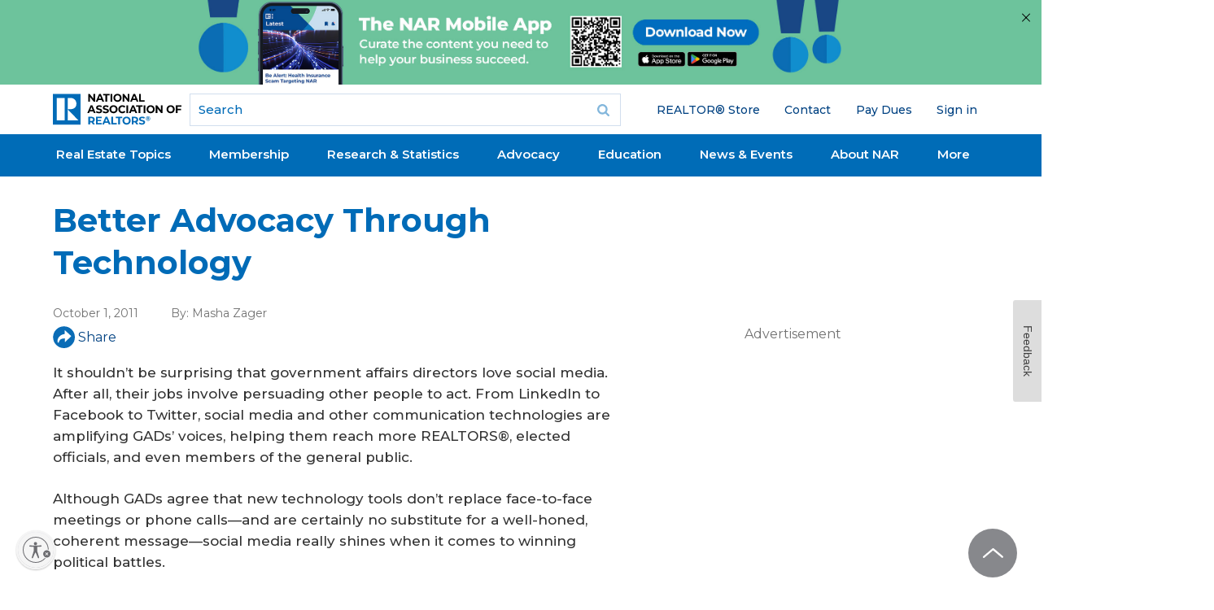

--- FILE ---
content_type: text/html; charset=utf-8
request_url: https://www.google.com/recaptcha/api2/aframe
body_size: 184
content:
<!DOCTYPE HTML><html><head><meta http-equiv="content-type" content="text/html; charset=UTF-8"></head><body><script nonce="77WRBmuzU2GyBP_72PiOww">/** Anti-fraud and anti-abuse applications only. See google.com/recaptcha */ try{var clients={'sodar':'https://pagead2.googlesyndication.com/pagead/sodar?'};window.addEventListener("message",function(a){try{if(a.source===window.parent){var b=JSON.parse(a.data);var c=clients[b['id']];if(c){var d=document.createElement('img');d.src=c+b['params']+'&rc='+(localStorage.getItem("rc::a")?sessionStorage.getItem("rc::b"):"");window.document.body.appendChild(d);sessionStorage.setItem("rc::e",parseInt(sessionStorage.getItem("rc::e")||0)+1);localStorage.setItem("rc::h",'1768824773255');}}}catch(b){}});window.parent.postMessage("_grecaptcha_ready", "*");}catch(b){}</script></body></html>

--- FILE ---
content_type: application/javascript; charset=utf-8
request_url: https://visitor-service-us-east-1.tealiumiq.com/nar/main/019bd62c0eb00022abddd6f8612c0009f0043097007e8?callback=utag.ut%5B%22writevamain%22%5D&rnd=1768824770625
body_size: 536
content:
utag.ut["writevamain"]({"metrics":{"22":1.0,"6177":120,"6221":31.0,"5440":1.0,"5770":0,"6223":61,"6157":60,"15":1.0,"28":1.0,"29":1.0,"21268753":1.0,"6215":25.0,"6217":30.0,"5735":0,"6219":55,"21":1.0},"dates":{"23":1768824770373,"21268029":1768824770373,"5444":1768824770373,"audience_nar_main_130_count_ts":1768824770400,"audience_nar_main_125_count_ts":1768824770400},"properties":{"6253":"019bd62c0eb00022abddd6f8612c0009f0043097007e8","17":"https://www.nar.realtor/articles/better-advocacy-through-technology","profile":"main","21268032":"https://www.nar.realtor/articles/better-advocacy-through-technology","7759":"www.nar.realtor","account":"nar"},"flags":{"7254":false,"5661":true,"5454":false,"5446":true,"6019":false,"21269335":false},"metric_sets":{"21268033":{"https://www．nar．realtor/articles/better-advocacy-through-technology":1}},"current_visit":{"metrics":{"12":0.0,"6147":12,"7":1.0,"80":0.0},"dates":{"11":1768824770373,"6143":1768824770373,"10":1768824770373},"properties":{"44":"Chrome","45":"Mac OS X","46":"Mac desktop","47":"browser","48":"Chrome","5":"https://www.nar.realtor/articles/better-advocacy-through-technology","21269760":"sresex"},"flags":{"14":true,"7158":true,"21269629":false,"5434":false,"6924":false,"7160":false},"property_sets":{"49":["Chrome"],"50":["Mac OS X"],"51":["Mac desktop"],"52":["browser"],"53":["Chrome"]}},"badges":{"6991":true,"21268031":true,"21269661":true,"21268025":true},"audiences":{"nar_main_130":"Store.R NEVER visited - Anonymous","nar_main_125":"Store.R NEVER visited - everyone"}});

--- FILE ---
content_type: application/javascript; charset=utf-8
request_url: https://count.personyze.com/stat-track-log-visit.js.php?fr=289&te=0&sr=7482&ld=1&ur=https%3A%2F%2Fwww.nar.realtor%2Farticles%2Fbetter-advocacy-through-technology&rf=&id=1202562805&si=0&ss=1768824770&nw=3&st=1&ls=1768824770&rs=0&sy=&bh=&hs=0&dg=&ps=1768824770&ev=&hu=&ao=&pr=&tm=1768824770&pl=Linux%20x86_64&sc=1280x720x24&th=-1962005670&ck=y&aj=y&jv=n&fl=-1&sl=-1&mp=-1&cn=y&vl=-1&qt=-1
body_size: 245
content:
(function(_S_T) { if (_S_T) {_S_T.log_visit(289, 6448702, {"srch_word":"","ref_type":"direct","country_code":"US","country":"United States","region":"OH","city":"Columbus","latitude":39.962501525878906,"longitude":-83.006103515625,"ip":"3.137.143.246","1_vid":6448702,"1_ref_type":"direct","timezone":0,"current_city":"Columbus","current_state":"OH","current_country":"United States"}, 1, null, [[6448702,7]], null, [], [], '487', [], [], null, 1768824770, 0, {}, 487, "", "");}})(window._S_T || window.parent && parent._S_T)

--- FILE ---
content_type: application/javascript; charset=utf-8
request_url: https://count.personyze.com/stat-track-log-visit.js.php?fr=289&te=0&sr=7482&ld=0&ur=https%3A%2F%2Fwww.nar.realtor%2Farticles%2Fbetter-advocacy-through-technology&rf=&id=1202562805&si=1768824770&ss=1768824770&nw=2&st=1&ls=1768824770&rs=0&sy=&bh=487&hs=0&dg=&ps=&ev=1_6448702_-2_0_1%2F1%261_6448702_2_1_7%262_e6448702_-39_0_%5B%7B%22nar_main_125%22%3A1%2C%22nar_main_130%22%3A1%7D%2C%7B%2221268025%22%3A1%2C%2221268031%22%3A1%2C%2221269661%22%3A1%2C%226991%22%3A1%7D%5D&hu=&ao=&pr=&tm=1768824772&pl=Linux%20x86_64&sc=1280x720x24&th=-1962005670&ck=y&aj=y&jv=n&fl=-1&sl=-1&mp=-1&cn=y&vl=-1&qt=-1
body_size: 69
content:
(function(_S_T) { if (_S_T) {_S_T.log_visit(289, 6448702, {}, 1, null, [], null, [], [], '487', [], [], null, 1768824770, 0, {}, 487, "", null);}})(window._S_T || window.parent && parent._S_T)